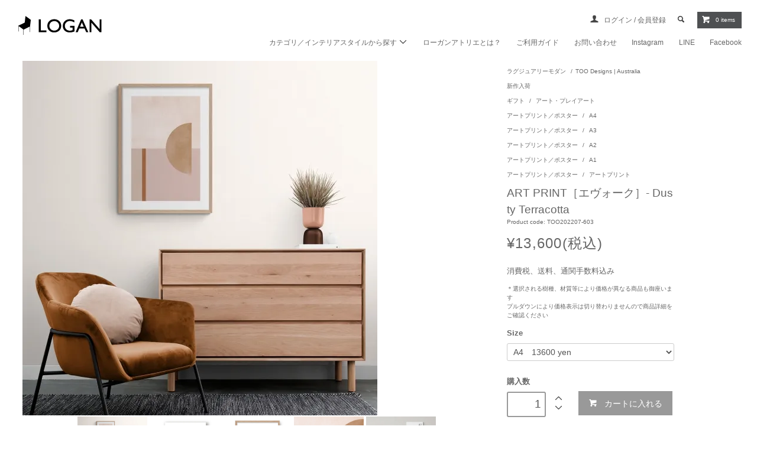

--- FILE ---
content_type: text/html; charset=EUC-JP
request_url: https://www.logan-atelier.shop/?pid=170271560
body_size: 13566
content:
<!DOCTYPE html PUBLIC "-//W3C//DTD XHTML 1.0 Transitional//EN" "http://www.w3.org/TR/xhtml1/DTD/xhtml1-transitional.dtd">
<html xmlns:og="http://ogp.me/ns#" xmlns:fb="http://www.facebook.com/2008/fbml" xmlns:mixi="http://mixi-platform.com/ns#" xmlns="http://www.w3.org/1999/xhtml" xml:lang="ja" lang="ja" dir="ltr">
<head>
<meta http-equiv="content-type" content="text/html; charset=euc-jp" />
<meta http-equiv="X-UA-Compatible" content="IE=edge,chrome=1" />
<title>TOO DESIGN | アートプリント［エヴォーク］- Dusty Terracotta - ローガンアトリエ</title>
<meta name="Keywords" content="ART PRINT［エヴォーク］- Dusty Terracotta,ローガン,アトリエ,家具,インテリア,ミニマル,ミニマリスト,価値,個性,輸入家具,おしゃれ,無垢材,ロングライフ,こだわり,ナチュラル,世界,輸入雑貨,インテリア雑貨,通販," />
<meta name="Description" content="温かみのあるテラコッタ色の色合いの質感のある幾何学的形状で、ミニマルな家を引き立てます。オーダーメイドならではの豊富なコレクションであなたの探している１点がきっと見つかります。  こちらのアートプリントは以下のサイズでご用意しております。 すべて一般的な標準サイズのフレームにフィットします。" />
<meta name="Author" content="" />
<meta name="Copyright" content="GMOペパボ" />
<meta http-equiv="content-style-type" content="text/css" />
<meta http-equiv="content-script-type" content="text/javascript" />
<link rel="stylesheet" href="https://www.logan-atelier.shop/css/framework/colormekit.css" type="text/css" />
<link rel="stylesheet" href="https://www.logan-atelier.shop/css/framework/colormekit-responsive.css" type="text/css" />
<link rel="stylesheet" href="https://img07.shop-pro.jp/PA01435/673/css/8/index.css?cmsp_timestamp=20251113100122" type="text/css" />
<link rel="stylesheet" href="https://img07.shop-pro.jp/PA01435/673/css/8/product.css?cmsp_timestamp=20251113100122" type="text/css" />

<link rel="alternate" type="application/rss+xml" title="rss" href="https://www.logan-atelier.shop/?mode=rss" />
<link rel="shortcut icon" href="https://img07.shop-pro.jp/PA01435/673/favicon.ico?cmsp_timestamp=20240124221425" />
<script type="text/javascript" src="//ajax.googleapis.com/ajax/libs/jquery/1.11.0/jquery.min.js" ></script>
<meta property="og:title" content="TOO DESIGN | アートプリント［エヴォーク］- Dusty Terracotta - ローガンアトリエ" />
<meta property="og:description" content="温かみのあるテラコッタ色の色合いの質感のある幾何学的形状で、ミニマルな家を引き立てます。オーダーメイドならではの豊富なコレクションであなたの探している１点がきっと見つかります。  こちらのアートプリントは以下のサイズでご用意しております。 すべて一般的な標準サイズのフレームにフィットします。" />
<meta property="og:url" content="https://www.logan-atelier.shop?pid=170271560" />
<meta property="og:site_name" content="おしゃれな輸入雑貨・海外雑貨・インテリア雑貨の通販 ｜ローガンアトリエ【公式】" />
<meta property="og:image" content="https://img07.shop-pro.jp/PA01435/673/product/170271560.jpg?cmsp_timestamp=20230508194403"/>
<meta property="og:type" content="product" />
<meta property="product:price:amount" content="13600" />
<meta property="product:price:currency" content="JPY" />
<meta property="product:product_link" content="https://www.logan-atelier.shop?pid=170271560" />
<meta name="google-site-verification" content="uS9USAtdP3prnmjmTQzpybi3PGGcPFNmQsIgnJjEb-0" />

<meta name="facebook-domain-verification" content="onbz7fhwn1y5n1yuj19ctxw5yex77s" />

<!-- AdSIST Tool --><!-- Facebook Pixel Code -->
<script nonce="mwQRAvct">
!function(f,b,e,v,n,t,s){if(f.fbq)return;n=f.fbq=function(){n.callMethod?
n.callMethod.apply(n,arguments):n.queue.push(arguments)};if(!f._fbq)f._fbq=n;
n.push=n;n.loaded=!0;n.version='2.0';n.queue=[];t=b.createElement(e);t.async=!0;
t.src=v;s=b.getElementsByTagName(e)[0];s.parentNode.insertBefore(t,s)}(window,
document,'script','https://connect.facebook.net/en_US/fbevents.js');

fbq('init', '483538863048804');
fbq('track', "PageView");</script>
<noscript><img height="1" width="1" style="display:none"
src="https://www.facebook.com/tr?id=483538863048804&ev=PageView&noscript=1"
/></noscript>
<!-- End Facebook Pixel Code --><!-- Start Facebook Pixel EventCode AdSIST DYNAMIC --><script type="text/javascript">
  var productID = getParam('pid')
  function getParam(name, url) {
    if (!url) url = window.location.href;
    name = name.replace(/[\[\]]/g, "\$&");
    var regex = new RegExp("[?&]" + name + "(=([^&#]*)|&|#|$)"),
        results = regex.exec(url);
    if (!results) return null;
    if (!results[2]) return '';
    return decodeURIComponent(results[2].replace(/\+/g, " "));
  }
  fbq('track', 'ViewContent', {
    content_ids: productID,
    content_type: 'product',
  });
</script>
<!-- End Facebook Pixel EventCode AdSIST DYNAMIC -->

<!-- AdSIST Tool -->
<!-- Global site tag (gtag.js) - Google Ads: 392156013 -->
<script async src="https://www.googletagmanager.com/gtag/js?id=AW-392156013"></script>
<script>
  window.dataLayer = window.dataLayer || [];
  function gtag(){dataLayer.push(arguments);}
  gtag('js', new Date());

  gtag('config', 'AW-392156013');
</script>
<script>
    window.addEventListener('load', function() {
        const colorme = Colorme;
        switch (colorme.page) {
            case 'product':
                gtag('event', 'page_view', {
                    'send_to': 'AW-392156013',
                    'value': colorme.product.sales_price,
                    'items': [{
                        'id': colorme.product.id.toString(),
                        'google_business_vertical': 'retail'
                    }],
                    'ecomm_pagetype': 'product',
                    'ecomm_prodid': colorme.product.id,
                });
                break;
            default:
                break;
        }
     }, false);
</script>
<meta name="google-site-verification" content="2vKfe3lqVT0QzG5yc8nlY6nkh5-tdLTY7ZD-lrr48v4" />
<!-- AdSIST Tool End -->

<meta name="facebook-domain-verification" content="4cr4tk7yfiwlsvakuv6qriz4ahx7xz" />
<script type="application/ld+json">
{
"@context":"https:\/\/schema.org",
"@type":"WebPage",
"name":"輸入雑貨・インテリア雑貨｜ローガンアトリエ　通販【公式】",
"description":"あなたと世界中のデザイナーを繋ぐ新しい形のセレクトショップ「ローガンアトリエ」の通販サイトです。他にはないお洒落な輸入雑貨や個性的ながら、どんな空間にもなじむインテリア雑貨を豊富に取り扱っております。"
}
</script>

<script type="application/ld+json">
  {
  "@context" : "http://schema.org",
  "@type" : "WebSite",
  "name" : "LOGAN atelier（ローガンアトリエ）",
  "url" : "https://www.logan-atelier.shop/"
  }
  </script>

  <script type="application/ld+json">
    {
    "@type": "SiteNavigationElement",
    "hasPart": [
    {"@type": "WebPage","name": "新作入荷",
    "url": "https://www.logan-atelier.shop/?mode=grp&gid=2778895"},
    {"@type": "WebPage","name": "ベストセラー",
    "url": "https://www.logan-atelier.shop/?mode=grp&gid=2778889"},
    {"@type": "WebPage","name": "時計",
    "url": "https://www.logan-atelier.shop/?mode=grp&gid=2081851"},
    {"@type": "WebPage","name": "プランター／鉢カバー",
    "url": "https://www.logan-atelier.shop/?mode=grp&gid=2454464"},
    {"@type": "WebPage","name": "ガラス花器",
    "url": "https://www.logan-atelier.shop/?mode=grp&gid=2620131"},
    {"@type": "WebPage","name": "マイカップ／ボトル",
    "url": "https://www.logan-atelier.shop/?mode=grp&gid=2730030"},
    {"@type": "WebPage","name": "照明",
    "url": "https://www.logan-atelier.shop/?mode=grp&gid=2081844"},
    {"@type": "WebPage","name": "インテリア雑貨",
    "url": "https://www.logan-atelier.shop/?mode=grp&gid=2081862"},
    {"@type": "WebPage","name": "ギフト",
    "url": "https://www.logan-atelier.shop/?mode=grp&gid=2448725"},
    {"@type": "WebPage","name": "アートプリント／ポスター / A3",
    "url": "https://www.logan-atelier.shop/?mode=grp&gid=2429729"},
    {"@type": "WebPage","name": "壁付けシェルフ",
    "url": "https://www.logan-atelier.shop/?mode=grp&gid=2542656"},
    {"@type": "WebPage","name": "ウイスキーストーン",
    "url": "https://www.logan-atelier.shop/?mode=grp&gid=2542653"},
    {"@type": "WebPage","name": "テーブルウェア",
    "url": "https://www.logan-atelier.shop/?mode=grp&gid=2081854"},
    {"@type": "WebPage","name": "ミラー／コートスタンド／傘立て",
    "url": "https://www.logan-atelier.shop/?mode=grp&gid=2498159"},
    {"@type": "WebPage","name": "スツール",
    "url": "https://www.logan-atelier.shop/?mode=grp&gid=2081823"},
    {"@type": "WebPage","name": "ロッキングチェア",
    "url": "https://www.logan-atelier.shop/?mode=grp&gid=2542652"},
    {"@type": "WebPage","name": "時計 / 壁掛け",
    "url": "https://www.logan-atelier.shop/?mode=grp&gid=2081852"},
    {"@type": "WebPage","name": "オットマン／ソファ",
    "url": "https://www.logan-atelier.shop/?mode=grp&gid=2454457"},
    {"@type": "WebPage","name": "アートフォトグラフィ",
    "url": "https://www.logan-atelier.shop/?mode=grp&gid=2542713"},
    {"@type": "WebPage","name": "テーブル / 伸長式",
    "url": "https://www.logan-atelier.shop/?mode=grp&gid=2542179"},
    {"@type": "WebPage","name": "キッズ家具",
    "url": "https://www.logan-atelier.shop/?mode=grp&gid=2081859"},
    {"@type": "WebPage","name": "テーブル",
    "url": "https://www.logan-atelier.shop/?mode=grp&gid=2081830"},
    {"@type": "WebPage","name": "サイドテーブル",
    "url": "https://www.logan-atelier.shop/?mode=grp&gid=2081834"},
    {"@type": "WebPage","name": "アウトレット",
    "url": "https://www.logan-atelier.shop/?mode=grp&gid=2568022"}
    ]}</script>
<script>
  var Colorme = {"page":"product","shop":{"account_id":"PA01435673","title":"\u304a\u3057\u3083\u308c\u306a\u8f38\u5165\u96d1\u8ca8\u30fb\u6d77\u5916\u96d1\u8ca8\u30fb\u30a4\u30f3\u30c6\u30ea\u30a2\u96d1\u8ca8\u306e\u901a\u8ca9 \uff5c\u30ed\u30fc\u30ac\u30f3\u30a2\u30c8\u30ea\u30a8\u3010\u516c\u5f0f\u3011"},"basket":{"total_price":0,"items":[]},"customer":{"id":null},"inventory_control":"none","product":{"shop_uid":"PA01435673","id":170271560,"name":"ART PRINT\uff3b\u30a8\u30f4\u30a9\u30fc\u30af\uff3d- Dusty Terracotta","model_number":"Product code: TOO202207-603","stock_num":null,"sales_price":13600,"sales_price_including_tax":13600,"variants":[{"id":1,"option1_value":"A4\u300013600 yen","option2_value":"","title":"A4\u300013600 yen","model_number":"","stock_num":null,"option_price":13600,"option_price_including_tax":13600,"option_members_price":13600,"option_members_price_including_tax":13600},{"id":2,"option1_value":"A3\u300013600 yen","option2_value":"","title":"A3\u300013600 yen","model_number":"","stock_num":null,"option_price":13600,"option_price_including_tax":13600,"option_members_price":13600,"option_members_price_including_tax":13600},{"id":3,"option1_value":"A2\u300018600 yen","option2_value":"","title":"A2\u300018600 yen","model_number":"","stock_num":null,"option_price":18600,"option_price_including_tax":18600,"option_members_price":18600,"option_members_price_including_tax":18600}],"category":{"id_big":2857479,"id_small":2},"groups":[{"id":2710511},{"id":2778895},{"id":2454468},{"id":2429728},{"id":2429729},{"id":2600187},{"id":2600188},{"id":2542712}],"members_price":13600,"members_price_including_tax":13600}};

  (function() {
    function insertScriptTags() {
      var scriptTagDetails = [{"src":"https:\/\/colorme-cdn.cart-rcv.jp\/PA01435673\/all-9009d1f3e2fdedff091eaa1afc08481d-744.js","integrity":null},{"src":"https:\/\/d.rcmd.jp\/logan-atelier.shop\/item\/recommend.js","integrity":null},{"src":"https:\/\/back-in-stock-assets.colorme.app\/widget.js","integrity":null},{"src":"https:\/\/d.rcmd.jp\/logan-atelier.shop\/item\/colorme.js","integrity":null},{"src":"https:\/\/welcome-coupon.colorme.app\/js\/coupon.js?account_id=PA01435673","integrity":null}];
      var entry = document.getElementsByTagName('script')[0];

      scriptTagDetails.forEach(function(tagDetail) {
        var script = document.createElement('script');

        script.type = 'text/javascript';
        script.src = tagDetail.src;
        script.async = true;

        if( tagDetail.integrity ) {
          script.integrity = tagDetail.integrity;
          script.setAttribute('crossorigin', 'anonymous');
        }

        entry.parentNode.insertBefore(script, entry);
      })
    }

    window.addEventListener('load', insertScriptTags, false);
  })();
</script>
<script async src="https://zen.one/analytics.js"></script>
</head>
<body>
<meta name="colorme-acc-payload" content="?st=1&pt=10029&ut=170271560&at=PA01435673&v=20260201120401&re=&cn=2967b6b52690ab5a6dea04d7296453da" width="1" height="1" alt="" /><script>!function(){"use strict";Array.prototype.slice.call(document.getElementsByTagName("script")).filter((function(t){return t.src&&t.src.match(new RegExp("dist/acc-track.js$"))})).forEach((function(t){return document.body.removeChild(t)})),function t(c){var r=arguments.length>1&&void 0!==arguments[1]?arguments[1]:0;if(!(r>=c.length)){var e=document.createElement("script");e.onerror=function(){return t(c,r+1)},e.src="https://"+c[r]+"/dist/acc-track.js?rev=3",document.body.appendChild(e)}}(["acclog001.shop-pro.jp","acclog002.shop-pro.jp"])}();</script><meta name="thumbnail" content="https://img07.shop-pro.jp/PA01435/673/product/161911298_o5.jpg">
<link href="https://fonts.googleapis.com/css?family=Roboto+Slab:400,700" rel="stylesheet" type="text/css">
  <link href="https://img.shop-pro.jp/tmpl_js/78/bxslider/jquery.bxslider.css" rel="stylesheet" type="text/css">
  <script src="https://img.shop-pro.jp/tmpl_js/78/bxslider/jquery.bxslider.min.js"></script>
<script src="https://img.shop-pro.jp/tmpl_js/78/jquery.tile.js"></script>
<script src="https://img.shop-pro.jp/tmpl_js/78/masonry.pkgd.min.js"></script>
<script src="https://img.shop-pro.jp/tmpl_js/78/smoothscroll.js"></script>
<script src="https://img.shop-pro.jp/tmpl_js/78/jquery.ah-placeholder.js"></script>
<script src="https://img.shop-pro.jp/tmpl_js/78/utility_index.js"></script>

<div class="cart_in_modal__bg show_while_cart_in_connecting spinner" style="display: none;"></div>
<!--[if lte IE 8]>
<div id="wrapper" class="ie8 page--product">
<![endif]-->

<div id="wrapper" class="page--product">

	


  <div id="header" class="header__section container">
    <div class="clearfix">
      <div class="header__logo header__logo-img" style="margin: 25px auto;">
        <a href="./"><img src="https://img07.shop-pro.jp/PA01435/673/PA01435673.png?cmsp_timestamp=20240124221425" alt="おしゃれな輸入雑貨・海外雑貨・インテリア雑貨の通販 ｜ローガンアトリエ【公式】" /></a>
      </div>
      
      <ul class="header-nav hidden-phone" style="margin-top: 20px!important;">
        			
				
									
				
				<li class="header-nav__unit">
          <i class="icon-b icon-user"></i>
          <a href="https://www.logan-atelier.shop/?mode=myaccount" class="header-nav__txt">ログイン / 会員登録</a>
        </li>
				
	
				
                
        
        <li class="header-nav__unit">
          <i class="icon-b icon-search header__search-switch" data-visible-switch="search-form"></i>
          <form action="https://www.logan-atelier.shop/" method="GET" class="header__search-form" data-visible-target="search-form">
            <input type="hidden" name="mode" value="srh" />
            <input type="text" name="keyword" placeholder="検索" class="header__search-form__input" data-search-input="search-form__input" />
          </form>
        </li>
        
        
        <li class="header-nav__unit">
                    <form name="cart_view_with_async" method="POST" action="https://www.logan-atelier.shop/cart/proxy/basket?shop_id=PA01435673&shop_domain=logan-atelier.shop">
            <input type="hidden" name="reference_token" value="4fba12cf3d654fa8b982cdf75e33b23d"><input type="hidden" name="shop_id" value="PA01435673"><input type="hidden" name="shop_domain" value="logan-atelier.shop">
          </form>
          <a href="javascript:void(0)" class="btn txt--sm2 header-nav__btn btn-secondary cart_view_with_async">
            <i class="icon-w icon-cart"></i><span class="cart_count">0</span> items
          </a>
                  </li>
        
      </ul>
      

    </div>
    
    <ul class="global-nav-phone visible-phone">
      <li>
        <a href="javascript:TabBlockToggle('global-nav');">
          <i class="icon-lg-b icon-list"></i>
        </a>
      </li>
      <li>
        <a href="javascript:TabBlockToggle('global-nav__search-form');">
          <i class="icon-lg-b icon-search"></i>
        </a>
      </li>
      <li>
        <a href="javascript:TabBlockToggle('global-nav__user-nav');">
          <i class="icon-lg-b icon-user"></i>
        </a>
      </li>
      <li>
                <form name="cart_view_with_async" method="POST" action="https://www.logan-atelier.shop/cart/proxy/basket?shop_id=PA01435673&shop_domain=logan-atelier.shop">
        <input type="hidden" name="reference_token" value="4fba12cf3d654fa8b982cdf75e33b23d"><input type="hidden" name="shop_id" value="PA01435673"><input type="hidden" name="shop_domain" value="logan-atelier.shop">
        </form>
        <a href="javascript:void(0)" class="cart_view_with_async">
          <i class="icon-lg-b icon-cart"></i>
        </a>
              </li>
    </ul>
    
 <div>
	 
      <ul class="global-nav clearfix global-nav__pulldown-nav" data-visible-target="global-nav" data-block="tab-content" >
        
								<li class="global-nav__unit global-nav__pulldown">
          <a href="javascript:PulldownToggle('global-nav__product-nav');" class="global-nav__unit__txt">
            カテゴリ／インテリアスタイルから探す <i class="icon-b icon-chevron_thin_down hidden-phone"></i>
          </a>
          
          <div class="visible-phone">
			
            <ul class="header__pulldown-nav__list">
                              <li>
                  <a href="https://www.logan-atelier.shop/?mode=grp&gid=2778895">
                    新作入荷
                  </a>
                </li>
                              <li>
                  <a href="https://www.logan-atelier.shop/?mode=grp&gid=2778889">
                    ベストセラー
                  </a>
                </li>
                              <li>
                  <a href="https://www.logan-atelier.shop/?mode=grp&gid=2448725">
                    ギフト
                  </a>
                </li>
                              <li>
                  <a href="https://www.logan-atelier.shop/?mode=grp&gid=2081851">
                    時計
                  </a>
                </li>
                              <li>
                  <a href="https://www.logan-atelier.shop/?mode=grp&gid=2081862">
                    インテリア雑貨
                  </a>
                </li>
                              <li>
                  <a href="https://www.logan-atelier.shop/?mode=grp&gid=2081844">
                    照明
                  </a>
                </li>
                              <li>
                  <a href="https://www.logan-atelier.shop/?mode=grp&gid=2801431">
                    ペット用品
                  </a>
                </li>
                              <li>
                  <a href="https://www.logan-atelier.shop/?mode=grp&gid=2081830">
                    テーブル
                  </a>
                </li>
                              <li>
                  <a href="https://www.logan-atelier.shop/?mode=grp&gid=2080199">
                    チェア／ソファ
                  </a>
                </li>
                              <li>
                  <a href="https://www.logan-atelier.shop/?mode=grp&gid=2081836">
                    収納家具
                  </a>
                </li>
                              <li>
                  <a href="https://www.logan-atelier.shop/?mode=grp&gid=2081859">
                    キッズ家具
                  </a>
                </li>
                              <li>
                  <a href="https://www.logan-atelier.shop/?mode=grp&gid=2081854">
                    キッチン雑貨
                  </a>
                </li>
                              <li>
                  <a href="https://www.logan-atelier.shop/?mode=grp&gid=2145948">
                    アートプリント／ポスター
                  </a>
                </li>
                              <li>
                  <a href="https://www.logan-atelier.shop/?mode=grp&gid=2846598">
                    エシカル／サステナブル
                  </a>
                </li>
                              <li>
                  <a href="https://www.logan-atelier.shop/?mode=grp&gid=2568022">
                    アウトレット
                  </a>
                </li>
                          </ul>
          </div>
								
									 <div class="visible-phone">
										 
										 									<a href="javascript:PulldownToggle('global-nav__product-nav');" class="global-nav__unit__txt">
            インテリアスタイル 
																				</a>	
										 
            <ul class="header__pulldown-nav__list">
              
                              <li>
                  <a href="https://www.logan-atelier.shop/?mode=cate&cbid=2857004&csid=0">
                    ナチュラルモダン
                  </a>
                </li>
                              <li>
                  <a href="https://www.logan-atelier.shop/?mode=cate&cbid=2857472&csid=0">
                    シンプルモダン
                  </a>
                </li>
                              <li>
                  <a href="https://www.logan-atelier.shop/?mode=cate&cbid=2857477&csid=0">
                    北欧
                  </a>
                </li>
                              <li>
                  <a href="https://www.logan-atelier.shop/?mode=cate&cbid=2857480&csid=0">
                    ジャパンディ
                  </a>
                </li>
                              <li>
                  <a href="https://www.logan-atelier.shop/?mode=cate&cbid=2857055&csid=0">
                    エグゼクティブモダン
                  </a>
                </li>
                              <li>
                  <a href="https://www.logan-atelier.shop/?mode=cate&cbid=2857479&csid=0">
                    ラグジュアリーモダン
                  </a>
                </li>
                              <li>
                  <a href="https://www.logan-atelier.shop/?mode=cate&cbid=2857478&csid=0">
                    オーセンティック
                  </a>
                </li>
                              <li>
                  <a href="https://www.logan-atelier.shop/?mode=cate&cbid=2857476&csid=0">
                    インダストリアル
                  </a>
                </li>
                              <li>
                  <a href="https://www.logan-atelier.shop/?mode=cate&cbid=2857475&csid=0">
                    バイオフィリック
                  </a>
                </li>
                              <li>
                  <a href="https://www.logan-atelier.shop/?mode=cate&cbid=2858319&csid=0">
                    エシカル・サステナブル
                  </a>
                </li>
                            
            </ul>
          </div>

          
        </li>
				
				
        <li class="global-nav__unit">
          <a href="https://www.logan-atelier.shop/?tid=8&mode=f5" class="global-nav__unit__txt">ローガンアトリエとは？</a>
        </li>
        <li class="global-nav__unit">
          <a href="https://www.logan-atelier.shop/?mode=sk#delivery#info" class="global-nav__unit__txt">ご利用ガイド</a>
        </li>
                <li class="global-nav__unit">
          <a href="https://logan-atelier.shop-pro.jp/customer/inquiries/new" class="global-nav__unit__txt">お問い合わせ</a>
        </li>
				
				<li class="global-nav__unit">
          <a href="https://www.instagram.com/logan_atelier.jp/" target="_blank" class="global-nav__unit__txt" rel="nofollow">Instagram</a>
        </li>
				
							<li class="global-nav__unit">
          <a href="https://lin.ee/f8MgeTn" target="_blank" class="global-nav__unit__txt" rel="nofollow">LINE</a>
        </li>
	
				
				<li class="global-nav__unit2">
				<a href="https://www.facebook.com/loganatelier.jp/"  target="_blank"  class="global-nav__unit__txt" rel="nofollow">Facebook</a>
        </li>
				
      </ul>
      <div class="global-nav__pulldown-nav" data-visible-target="global-nav__search-form" data-block="tab-content">
        <form action="https://www.logan-atelier.shop/" method="GET" class="header__search-form--phone">
          <input type="hidden" name="mode" value="srh" />
          <input type="text" name="keyword" placeholder="商品を検索" />
          <button class="btn">検索</button>
        </form>
      </div>
      <div class="global-nav__pulldown-nav" data-visible-target="global-nav__user-nav" data-block="tab-content">
        <ul class="header__pulldown-nav__list">
          <li><a href="https://www.logan-atelier.shop/?mode=myaccount">マイアカウント</a></li>
                                                    <li><a href="https://www.logan-atelier.shop/customer/signup/new">会員登録</a></li>
                            <li><a href="https://www.logan-atelier.shop/?mode=login&shop_back_url=https%3A%2F%2Fwww.logan-atelier.shop%2F">ログイン</a></li>
                              </ul>
      </div>
    </div>
    <div class="global-nav__pulldown-nav row hidden-phone" data-visible-target="global-nav__product-nav" data-block="tab-content">
      
                                    
                    <ul class="row header__pulldown-nav__list col col-sm-12">
                    <li>
              <a href="https://www.logan-atelier.shop/?mode=cate&cbid=2857004&csid=0">
                ナチュラルモダン
              </a>
            </li>
                                          <li>
              <a href="https://www.logan-atelier.shop/?mode=cate&cbid=2857472&csid=0">
                シンプルモダン
              </a>
            </li>
                                          <li>
              <a href="https://www.logan-atelier.shop/?mode=cate&cbid=2857477&csid=0">
                北欧
              </a>
            </li>
                                          <li>
              <a href="https://www.logan-atelier.shop/?mode=cate&cbid=2857480&csid=0">
                ジャパンディ
              </a>
            </li>
                                          <li>
              <a href="https://www.logan-atelier.shop/?mode=cate&cbid=2857055&csid=0">
                エグゼクティブモダン
              </a>
            </li>
                  </ul>
          <ul class="row header__pulldown-nav__list col col-sm-12">
                                          <li>
              <a href="https://www.logan-atelier.shop/?mode=cate&cbid=2857479&csid=0">
                ラグジュアリーモダン
              </a>
            </li>
                                          <li>
              <a href="https://www.logan-atelier.shop/?mode=cate&cbid=2857478&csid=0">
                オーセンティック
              </a>
            </li>
                                          <li>
              <a href="https://www.logan-atelier.shop/?mode=cate&cbid=2857476&csid=0">
                インダストリアル
              </a>
            </li>
                                          <li>
              <a href="https://www.logan-atelier.shop/?mode=cate&cbid=2857475&csid=0">
                バイオフィリック
              </a>
            </li>
                                          <li>
              <a href="https://www.logan-atelier.shop/?mode=cate&cbid=2858319&csid=0">
                エシカル・サステナブル
              </a>
            </li>
                          </ul>
                    
      
                                    
                    <ul class="row header__pulldown-nav__list col col-sm-12">
                    <li>
              <a href="https://www.logan-atelier.shop/?mode=grp&gid=2778895">
                新作入荷
              </a>
            </li>
                                          <li>
              <a href="https://www.logan-atelier.shop/?mode=grp&gid=2778889">
                ベストセラー
              </a>
            </li>
                                          <li>
              <a href="https://www.logan-atelier.shop/?mode=grp&gid=2448725">
                ギフト
              </a>
            </li>
                                          <li>
              <a href="https://www.logan-atelier.shop/?mode=grp&gid=2081851">
                時計
              </a>
            </li>
                                          <li>
              <a href="https://www.logan-atelier.shop/?mode=grp&gid=2081862">
                インテリア雑貨
              </a>
            </li>
                                          <li>
              <a href="https://www.logan-atelier.shop/?mode=grp&gid=2081844">
                照明
              </a>
            </li>
                                          <li>
              <a href="https://www.logan-atelier.shop/?mode=grp&gid=2801431">
                ペット用品
              </a>
            </li>
                                          <li>
              <a href="https://www.logan-atelier.shop/?mode=grp&gid=2081830">
                テーブル
              </a>
            </li>
                  </ul>
          <ul class="row header__pulldown-nav__list col col-sm-12">
                                          <li>
              <a href="https://www.logan-atelier.shop/?mode=grp&gid=2080199">
                チェア／ソファ
              </a>
            </li>
                                          <li>
              <a href="https://www.logan-atelier.shop/?mode=grp&gid=2081836">
                収納家具
              </a>
            </li>
                                          <li>
              <a href="https://www.logan-atelier.shop/?mode=grp&gid=2081859">
                キッズ家具
              </a>
            </li>
                                          <li>
              <a href="https://www.logan-atelier.shop/?mode=grp&gid=2081854">
                キッチン雑貨
              </a>
            </li>
                                          <li>
              <a href="https://www.logan-atelier.shop/?mode=grp&gid=2145948">
                アートプリント／ポスター
              </a>
            </li>
                                          <li>
              <a href="https://www.logan-atelier.shop/?mode=grp&gid=2846598">
                エシカル／サステナブル
              </a>
            </li>
                                          <li>
              <a href="https://www.logan-atelier.shop/?mode=grp&gid=2568022">
                アウトレット
              </a>
            </li>
                          </ul>
                    
    </div>
  </div>


	
	
	
	
        <form name="product_form" method="post" action="https://www.logan-atelier.shop/cart/proxy/basket/items/add">
    <div class="container">
      <div class="row">
        
        <div class="product__images col col-lg-8 col-sm-12 section__block">
          <div class="product__main-image">
                          <img src="https://img07.shop-pro.jp/PA01435/673/product/170271560.jpg?cmsp_timestamp=20230508194403" data-product-image="main" />
                      </div>
                      <div class="carousel-slide">
              <ul class="product__thumbs row" data-carousel="product-image">
                                  <li class="product__thumb__unit col col-lg-2">
                    <img src="https://img07.shop-pro.jp/PA01435/673/product/170271560.jpg?cmsp_timestamp=20230508194403" data-product-image="thumb" />
                  </li>
                                                                      <li class="product__thumb__unit col col-lg-2">
                      <img src="https://img07.shop-pro.jp/PA01435/673/product/170271560_o1.jpg?cmsp_timestamp=20220907182118" data-product-image="thumb" />
                    </li>
                                                                        <li class="product__thumb__unit col col-lg-2">
                      <img src="https://img07.shop-pro.jp/PA01435/673/product/170271560_o2.jpg?cmsp_timestamp=20220907182118" data-product-image="thumb" />
                    </li>
                                                                        <li class="product__thumb__unit col col-lg-2">
                      <img src="https://img07.shop-pro.jp/PA01435/673/product/170271560_o3.jpg?cmsp_timestamp=20230508194403" data-product-image="thumb" />
                    </li>
                                                                        <li class="product__thumb__unit col col-lg-2">
                      <img src="https://img07.shop-pro.jp/PA01435/673/product/170271560_o4.jpg?cmsp_timestamp=20230508194403" data-product-image="thumb" />
                    </li>
                                                                                                                                                                                                                                                                                                                                                                                                                                                                                                                                                                                                                                                                                                                                                                                                                                                                                                                                                                                                                                                                                                                                                                                                                                                                                                                                                                                                                                                                                                                                                                                                                                          </ul>
            </div>
                  </div>
        
        <div class="col col-lg-4 col-sm-12 section__block">
          
          <div class="topicpath-nav">
            <ul>
                              <li><a href="?mode=cate&cbid=2857479&csid=0">ラグジュアリーモダン</a></li>
                                            <li>/<a href="?mode=cate&cbid=2857479&csid=2">TOO Designs | Australia</a></li>
                          </ul>
                          <ul>
                                  <li>
                                        <a href="https://www.logan-atelier.shop/?mode=grp&gid=2778895">
                      新作入荷
                    </a>
                  </li>
                              </ul>
                          <ul>
                                  <li>
                                        <a href="https://www.logan-atelier.shop/?mode=grp&gid=2448725">
                      ギフト
                    </a>
                  </li>
                                  <li>
                    /                    <a href="https://www.logan-atelier.shop/?mode=grp&gid=2454468">
                      アート・プレイアート
                    </a>
                  </li>
                              </ul>
                          <ul>
                                  <li>
                                        <a href="https://www.logan-atelier.shop/?mode=grp&gid=2145948">
                      アートプリント／ポスター
                    </a>
                  </li>
                                  <li>
                    /                    <a href="https://www.logan-atelier.shop/?mode=grp&gid=2429728">
                      A4
                    </a>
                  </li>
                              </ul>
                          <ul>
                                  <li>
                                        <a href="https://www.logan-atelier.shop/?mode=grp&gid=2145948">
                      アートプリント／ポスター
                    </a>
                  </li>
                                  <li>
                    /                    <a href="https://www.logan-atelier.shop/?mode=grp&gid=2429729">
                      A3
                    </a>
                  </li>
                              </ul>
                          <ul>
                                  <li>
                                        <a href="https://www.logan-atelier.shop/?mode=grp&gid=2145948">
                      アートプリント／ポスター
                    </a>
                  </li>
                                  <li>
                    /                    <a href="https://www.logan-atelier.shop/?mode=grp&gid=2600187">
                      A2
                    </a>
                  </li>
                              </ul>
                          <ul>
                                  <li>
                                        <a href="https://www.logan-atelier.shop/?mode=grp&gid=2145948">
                      アートプリント／ポスター
                    </a>
                  </li>
                                  <li>
                    /                    <a href="https://www.logan-atelier.shop/?mode=grp&gid=2600188">
                      A1
                    </a>
                  </li>
                              </ul>
                          <ul>
                                  <li>
                                        <a href="https://www.logan-atelier.shop/?mode=grp&gid=2145948">
                      アートプリント／ポスター
                    </a>
                  </li>
                                  <li>
                    /                    <a href="https://www.logan-atelier.shop/?mode=grp&gid=2542712">
                      アートプリント
                    </a>
                  </li>
                              </ul>
                      </div>
          
          <h2 class="product__name section__title-h2">
            ART PRINT［エヴォーク］- Dusty Terracotta
                          <div class="txt--sm">
                Product code: TOO202207-603
              </div>
                      </h2>
          <p class="product__price">
                        						&yen;13,600(税込)
	
							<p class="info_text">	<span style="color:#666666">
								消費税、送料、通関手数料込み
		</span>	</p>
				<font size="1pt">
                ＊選択される樹種、材質等により価格が異なる商品も御座います<br>
					      プルダウンにより価格表示は切り替わりませんので商品詳細をご確認ください
              </font>
					
          </p>
                                                        <div class="product__option__block section__block">
                                  <dl class="dl-vertical-list">
                                          <dt class="dl-vertical-list__title">Size</dt>
                      <dd class="dl-vertical-list__content">
                        <select name="option1">
                          <option label="A4　13600 yen" value="80706649,0">A4　13600 yen</option>
<option label="A3　13600 yen" value="80706649,1">A3　13600 yen</option>
<option label="A2　18600 yen" value="80706649,2">A2　18600 yen</option>

                        </select>
                      </dd>
                                      </dl>
                              </div>
                                    <div class="product__order row">
              <dl class="product__init dl-vertical-list col col-lg-5 col-md-12">
                <dt class="dl-vertical-list__title">購入数</dt>
                <dd class="dl-vertical-list__content">
                                      <input type="text" name="product_num" value="1" class="product__init-num" />
                    <div class="product__init-updw">
                      <a href="javascript:f_change_num2(document.product_form.product_num,'1',1,null);"><i class="icon-b icon-chevron_thin_up"></i></a><br />
                      <a href="javascript:f_change_num2(document.product_form.product_num,'0',1,null);"><i class="icon-b icon-chevron_thin_down"></i></a>
                    </div>
                    <span class="product__unit"></span>
                                  </dd>
              </dl>
              <ul class="product__order__btns col col-lg-7 col-md-12">
                                                      <li class="product__order__btn">
                      <button type="submit" class="btn--addcart btn btn-primary btn-block cart_in_async">
                        <i class="icon-w icon-cart"></i>カートに入れる
                      </button>
                    </li>
                                                      <li class="product__order__btn stock_error"></li>
                                							</ul>
							
							
             
							
            </div>
                    
        </div>
      </div>
    </div>
        <div class="cart_in_modal cart_modal__close" style="display: none;">
      <div class="cart_in_modal__outline not_bubbling">
        <label class="cart_modal__close cart_in_modal__close-icon">
        </label>
        <p class="cart_in_modal__heading">
          こちらの商品が<br class="sp-br">カートに入りました
        </p>
        <div class="cart_in_modal__detail">
                    <div class="cart_in_modal__image-wrap">
            <img src="https://img07.shop-pro.jp/PA01435/673/product/170271560.jpg?cmsp_timestamp=20230508194403" alt="" class="cart_in_modal__image" />
          </div>
                    <p class="cart_in_modal__name">
            ART PRINT［エヴォーク］- Dusty Terracotta
          </p>
        </div>
        <div class="cart_in_modal__button-wrap">
          <button class="cart_view_with_async cart_in_modal__button cart_in_modal__button--solid">かごの中身を見る</button>
          <p class="cart_modal__close cart_in_modal__text-link">ショッピングを続ける</p>
        </div>
      </div>
    </div>
    <div class="cart_in_error_modal cart_in_error__close" style="display: none;">
      <div class="cart_in_modal__outline not_bubbling">
        <label class="cart_in_error__close cart_in_modal__close-icon">
        </label>
        <p class="cart_in_error_message cart_in_error_modal__heading"></p>
        <div class="cart_in_modal__button-wrap">
          <button class="cart_in_error__close cart_in_modal__button cart_in_modal__button--solid">ショッピングを続ける</button>
        </div>
      </div>
    </div>
    


    <div class="product__info section__block">
      <div class="container row">
        <div class="col col-lg-8 col-sm-12">
          
          <div class="row">
            <strong><span style="color:#000000">温かみのあるテラコッタ色の色合いの質感のある幾何学的形状で、ミニマルな家を引き立てます。オーダーメイドならではの豊富なコレクションであなたの探している１点がきっと見つかります。</span></strong><br />
<br />
アートプリントは以下のサイズでご用意しております。<br />
すべて一般的な標準サイズのフレームにフィットします。<br />
※こちらの商品にフレームは付属しておりません<br />
※A4サイズとA3サイズは同価格でのご提供となります<br />
<br />
□ A4 サイズ (21cm x 29.7cm)　<br />
□ A3 サイズ (29.7cm x 42cm)　<br />
□ A2 サイズ (42cm x 59.4cm)　<br />
□ A1 サイズ (59.4cm x 84.1cm)<br />
<br />
アートプリントはオーストラリアのメルボルンにある、アート印刷専門の工房で１枚１枚丁寧に印刷。<br />
すべてのプリントはオーストラリアが誇るクラフトマンシップにより支えられています。<br />
<br />
<br />
［ペーパープリント］<br />
作品の微妙な色合いや細かなニュアンスなどを再現できる、専用の高級用紙とインクを使用したジクレー印刷を採用。<br />
<br />
紙はプレミアムマット 写真用紙 230gsm。長期保存に適した耐久性の高い材質です。<br />
またインクは耐光性・耐水性が強く、抗酸化性(酸化しにくい)。美しく豊かで鮮やかな色を生成するアーカイバルインクを使用しています。<br />
<br />
これらの商品はオーダーメイド品です。ご注文から発送まで３～７日ほど、そこから海外輸送でのお届けとなります。<br />
<br />
<table><tr><th>サイズ(mm)</th><td>上記参照</td></tr><tr><th>用紙／キャンバス</th><td>上記参照</td></tr><tr><th>納期</th><td>通常　約21~25日　＊別途費用がかかりますがお急ぎの際にはご相談ください</td></tr><tr><th>原産国</th><td>オーストラリア</td></tr></table><br />
<br />
備考<br />
■納品日に関しましてはご注文後に改めてご連絡いたします。<br />
■フレームなしのペーパープリントは円筒に丸く収められた状態でのお届けとなります。A4サイズを１枚御注文の際にはフラットな状態でお届けします。<br />
■一旦、国内へ取り寄せの上でLOGAN atelierより国内便でお届け致します。<br />
※状況に応じてオーストラリアのデザイナーよりお客様のお手元へと直送させていただく場合も御座います。その際にはご注文確認時にお伝えさせていただきます。<br />
■画面に表示されております色は、ご利用の環境により実際の色と多少異なる場合が御座います。<br />
■屋内でのご使用に適しています。直射日光や雨により損傷・劣化の恐れがあります。
          </div>
          
        </div>
        <div class="col col-lg-4 col-sm-12">
                      
            <ul class="product__info__list">
              <li class="product__info__list__unit">
                <a href="https://www.logan-atelier.shop/customer/products/170271560/reviews">レビューを見る(0件)</a>
              </li>
              <li class="product__info__list__unit">
                <a href="https://www.logan-atelier.shop/customer/products/170271560/reviews/new">レビューを投稿</a>
              </li>
            </ul>
					
										
            
                    <ul class="product__info__list">
                          <li class="product__info__list__unit">
                <a href="javascript:gf_OpenNewWindow('?mode=opt&pid=170271560','option','width=600:height=500');">オプションの値段詳細</a>
              </li>
                        <li class="product__info__list__unit">
              <a href="https://www.logan-atelier.shop/?mode=sk#order_cancel">特定商取引法に基づく表記（返品等）</a>
            </li>
            <li class="product__info__list__unit">
              <a href="mailto:?subject=%E3%80%90%E3%81%8A%E3%81%97%E3%82%83%E3%82%8C%E3%81%AA%E8%BC%B8%E5%85%A5%E9%9B%91%E8%B2%A8%E3%83%BB%E6%B5%B7%E5%A4%96%E9%9B%91%E8%B2%A8%E3%83%BB%E3%82%A4%E3%83%B3%E3%83%86%E3%83%AA%E3%82%A2%E9%9B%91%E8%B2%A8%E3%81%AE%E9%80%9A%E8%B2%A9%20%EF%BD%9C%E3%83%AD%E3%83%BC%E3%82%AC%E3%83%B3%E3%82%A2%E3%83%88%E3%83%AA%E3%82%A8%E3%80%90%E5%85%AC%E5%BC%8F%E3%80%91%E3%80%91%E3%81%AE%E3%80%8CART%20PRINT%EF%BC%BB%E3%82%A8%E3%83%B4%E3%82%A9%E3%83%BC%E3%82%AF%EF%BC%BD-%20Dusty%20Terracotta%E3%80%8D%E3%81%8C%E3%81%8A%E3%81%99%E3%81%99%E3%82%81%E3%81%A7%E3%81%99%EF%BC%81&body=%0D%0A%0D%0A%E2%96%A0%E5%95%86%E5%93%81%E3%80%8CART%20PRINT%EF%BC%BB%E3%82%A8%E3%83%B4%E3%82%A9%E3%83%BC%E3%82%AF%EF%BC%BD-%20Dusty%20Terracotta%E3%80%8D%E3%81%AEURL%0D%0Ahttps%3A%2F%2Fwww.logan-atelier.shop%2F%3Fpid%3D170271560%0D%0A%0D%0A%E2%96%A0%E3%82%B7%E3%83%A7%E3%83%83%E3%83%97%E3%81%AEURL%0Ahttps%3A%2F%2Fwww.logan-atelier.shop%2F">この商品を友達に教える</a>
            </li>
            <li class="product__info__list__unit">
              <a href="https://logan-atelier.shop-pro.jp/customer/products/170271560/inquiries/new">この商品について問い合わせる</a>
            </li>
            <li class="product__info__list__unit">
              <a href="https://www.logan-atelier.shop/?mode=cate&cbid=2857479&csid=2">買い物を続ける</a>
            </li>
          </ul>
          <ul class="product__info__list">
            
            <li class="product__info__list__unit">
              
            </li>
            <li class="product__info__list__unit">
              <a href="https://twitter.com/share" class="twitter-share-button" data-url="https://www.logan-atelier.shop/?pid=170271560" data-text="" data-lang="ja" >ツイート</a>
<script charset="utf-8">!function(d,s,id){var js,fjs=d.getElementsByTagName(s)[0],p=/^http:/.test(d.location)?'http':'https';if(!d.getElementById(id)){js=d.createElement(s);js.id=id;js.src=p+'://platform.twitter.com/widgets.js';fjs.parentNode.insertBefore(js,fjs);}}(document, 'script', 'twitter-wjs');</script>
            </li>
            <li class="product__info__list__unit visible-phone">
              <div class="line-it-button" data-lang="ja" data-type="share-a" data-ver="3"
                         data-color="default" data-size="small" data-count="false" style="display: none;"></div>
                       <script src="https://www.line-website.com/social-plugins/js/thirdparty/loader.min.js" async="async" defer="defer"></script>
            </li>
          </ul>
          
        </div>
      </div>
    </div>
    <div class="carousel-slide container section__block">
			<div class="wrapper_section">
              
        <h2 class="section__title-h2-2">RECOMMENDED</h2>
			<p><font size="2">関連商品のご紹介</font>
</p>
			</div>
        <ul class="together-list row product-list product-list--slide" data-carousel="together">
                      <li class="product-list__unit">
              <div class="product-list__unit__inner">
                <a href="?pid=170281082">
                                      <img src="https://img07.shop-pro.jp/PA01435/673/product/170281082_th.jpg?cmsp_timestamp=20230508195017" alt="ART PRINT［モザイク］- Olive Green" class="list__photo"/>
                                  </a>
                <a href="?pid=170281082" class="product-list__name product-list__text">
                  ART PRINT［モザイク］- Olive Green
                </a>
              </div>
            </li>
                      <li class="product-list__unit">
              <div class="product-list__unit__inner">
                <a href="?pid=170272085">
                                      <img src="https://img07.shop-pro.jp/PA01435/673/product/170272085_th.jpg?cmsp_timestamp=20230508194953" alt="ART PRINT［ビビッド］- Teal Grey" class="list__photo"/>
                                  </a>
                <a href="?pid=170272085" class="product-list__name product-list__text">
                  ART PRINT［ビビッド］- Teal Grey
                </a>
              </div>
            </li>
                      <li class="product-list__unit">
              <div class="product-list__unit__inner">
                <a href="?pid=170271941">
                                      <img src="https://img07.shop-pro.jp/PA01435/673/product/170271941_th.jpg?cmsp_timestamp=20230508194945" alt="ART PRINT［モーション］- Cinnamon" class="list__photo"/>
                                  </a>
                <a href="?pid=170271941" class="product-list__name product-list__text">
                  ART PRINT［モーション］- Cinnamon
                </a>
              </div>
            </li>
                  </ul>
        
          </div>
    <input type="hidden" name="user_hash" value="446b21774c08560b0102a9cfef1f147d"><input type="hidden" name="members_hash" value="446b21774c08560b0102a9cfef1f147d"><input type="hidden" name="shop_id" value="PA01435673"><input type="hidden" name="product_id" value="170271560"><input type="hidden" name="members_id" value=""><input type="hidden" name="back_url" value="https://www.logan-atelier.shop/?pid=170271560"><input type="hidden" name="is_async_cart_in" value="1"><input type="hidden" name="reference_token" value="4fba12cf3d654fa8b982cdf75e33b23d"><input type="hidden" name="shop_domain" value="logan-atelier.shop">
  </form>

  <script src="https://img.shop-pro.jp/tmpl_js/78/utility_product.js"></script>

          
    <div class="carousel-slide container section__block">
			<div class="wrapper_section">
			<h2 class="section__title-h2-2">VIEW HISTORY</h2>
											<p><font size="2">あなたがチェックした家具や雑貨</font>
							</p>
			</div>
              <p class="txt--not-applicable">最近チェックした家具や雑貨はまだありません。</p>
          </div>
    
    <div id="footer" class="footer__section">
                                            		
		        <div class="container clearfix">
          <a href="#wrapper" class="btn btn-pagetop btn-block">
            <i class="icon-lg-w icon-chevron_thin_up"></i>
          </a>
        </div>
		

        <div class="footer__nav">
      <div class="row container">
                        <div class="row col col-lg-12 col-md-12">
          <h3 class="footer-nav__title">MORE INFO</h3>
          <ul class="footer-nav__col col col-lg-2b col-sm-12">
            <li><a href="./">ホーム</a></li>
						
            
                                          <li><a href="https://www.logan-atelier.shop/?mode=f5">ローガンアトリエとは？</a></li>
                              <li><a href="https://www.logan-atelier.shop/?mode=f9">今月の注目ブランド/作品</a></li>
                                      
					
          </ul>
          <ul class="footer-nav__col col col-lg-2b col-sm-12">
                    
                                        
                <li><a href="https://www.logan-atelier.shop/?mode=login&shop_back_url=https%3A%2F%2Fwww.logan-atelier.shop%2F">ログイン / 会員登録</a></li>
                                                    <li><a href="https://logan-atelier.shop-pro.jp/customer/newsletter/subscriptions/new">メルマガ登録・解除</a></li>
                        <li class="hidden-phone"><a href="https://www.logan-atelier.shop/?mode=rss">RSS</a>&nbsp;/&nbsp;<a href="https://www.logan-atelier.shop/?mode=atom">ATOM</a></li>
                      </ul>
					
          <ul class="footer-nav__col col col-lg-2b col-sm-12">
          	
            <li><a href="https://www.logan-atelier.shop/?mode=sk">ご利用ガイド</a></li>
            <li><a href="https://www.logan-atelier.shop/?mode=sk#info">特定商取引法に基づく表記</a></li>
            <li><a href="https://www.logan-atelier.shop/?mode=privacy">プライバシーポリシー</a></li>
            <li><a href="https://logan-atelier.shop-pro.jp/customer/inquiries/new">お問い合わせ</a></li>
						<li><a href="https://www.logan-atelier.shop/?mode=f11">よくあるご質問</a></li>
         </ul>
				 <ul class="footer-nav__col col col-lg-2b col-sm-12"> 	
            <li>配送・送料、支払い方法について<br />≪当店は配送料込みの商品価格表示です≫<br />主に国内配送は日本郵便、海外配送は国際郵便もしくはDHLでのお届けとなります。<a href="https://www.logan-atelier.shop/?mode=sk#delivery#info">詳しくはこちら</a></li>
            <li>お支払い方法について<br />クレジットカード決済、Amazon Pay、PayPay、コンビニ決済、PayPal、銀行振込からお選びいただけます。<a href="https://www.logan-atelier.shop/?mode=sk#delivery#info">詳しくはこちら</a></li>	
        </ul>
				<ul class="footer-nav__col col col-lg-2b col-sm-12"> 	
            <li>LOGAN atelier（ローガンアトリエ）</li>
            <li>〒108-0071<br>東京都港区白金台3丁目<br>TEL.050-3503-2902</li>
          </ul>
          <script type="application/ld+json">
            {
              "@context": "http://schema.org",
              "@type": "Corporation",
              "name": "LOGAN atelier",
              "image": "https://img07.shop-pro.jp/PA01435/673/PA01435673.png",
              "address": {
                "@type": "PostalAddress",
                "postalCode": "108-0071",
                "addressRegion": "東京都",
                "addressLocality": "港区",
                "streetAddress": "白金台3-3-7 2F"
                },
              "telephone": "+8150-3503-2902",
              "URL": "https://www.logan-atelier.shop/"
            }
          </script>	
        </div>
      </div>
			
			
      <div class="footer__copyright container row">
        <address class="copyright__powered-by col col-sm-12">&copy; <a href="./">おしゃれな輸入雑貨・海外雑貨・インテリア雑貨の通販 LOGAN atelier.</a>ALL RIGHTS RESERVED.</address>
     
				
      </div>
    </div>
  </div>
</div><script type="text/javascript" src="https://www.logan-atelier.shop/js/cart.js" ></script>
<script type="text/javascript" src="https://www.logan-atelier.shop/js/async_cart_in.js" ></script>
<script type="text/javascript" src="https://www.logan-atelier.shop/js/product_stock.js" ></script>
<script type="text/javascript" src="https://www.logan-atelier.shop/js/js.cookie.js" ></script>
<script type="text/javascript" src="https://www.logan-atelier.shop/js/favorite_button.js" ></script>
</body></html>

--- FILE ---
content_type: text/css
request_url: https://img07.shop-pro.jp/PA01435/673/css/8/index.css?cmsp_timestamp=20251113100122
body_size: 22762
content:
@charset "euc-jp";

body {
  background: #fff url(https://img.shop-pro.jp/tmpl_img/78/body_bg.gif);
  color: #666666;
font-size: 0.8em;
  font-family:Avenir Next, sans-serif;
}

a {
  color: #666>;
}

a:hover {
  color: #ccc;
  -ms-filter: "alpha(opacity=80)";
  filter: progid:DXImageTransform.Microsoft.Alpha(opacity=80);
}

form {
  margin: 0;
  display: inline;
}

.col-lg-12 {
  padding: 0;
}

.btn {
  border-radius: 0;
}

/*
 * Layout
 */
.container {
  max-width: 1300px;
  margin: 0 auto;
}
.ie8 .container {
  width: 1300px;
}

.header__section {
  margin-bottom: 0.5em;
}

.header__logo {
  margin: 10px 0 10px;
  float: left;
}

.header__logo-img {
  margin-top: 30px 0 0;
}

.header-nav {
  float: right;
  list-style-type: none;
  text-align: right;
  margin: 9px 0 0;
}

.header-nav__unit {
  display: inline;
  white-space: nowrap;
  margin-left: 1em;
  font-weight: 400;
}
.header-nav__unit i {
  margin-right: 4px;
}

.header-nav__txt {
  color: #666;
  font-size: 12px;
  text-decoration: none;
}
.header-nav__txt:hover {
  color: #ccc;
  text-decoration: none
}

.header-nav__btn {
  padding: 5px 10px;
}
.header-nav__btn i {
  left: -4px;
}

.header__postage {
  float: right;
  clear: right;
  color: #e66a6a;
  margin: 2em 0 1em;
}

.header__postage__list {
  list-style-type: none;
  margin: 0;
}

.header__search-switch {
  cursor: pointer;
}

.header__search-form__input {
  border: 1px solid #ccc;
}

.global-nav__pulldown-nav {
  display: none;
}

.global-nav {
  display: block;
  list-style-type: none;
  margin: 0;
  float:right;
  margin-top: -25px;
}

.global-nav__unit {
  float: left;
  margin-right: 2em;
  letter-spacing: 0;
}
.global-nav__unit2 {
  float: left;
  margin-right: 0;
  letter-spacing: 0;
}

.global-nav__unit a {
  display: block;
  padding: .3em 0;
  color: #666;
  font-size: 12px
}

.global-nav__unit2 a {
  display: block;
  padding: .3em 0;
  color: #666;
  font-size: 12px
}

.global-nav__unit a:hover, .global-nav__unit a:focus {
  text-decoration: none;
    color: #ccc;
}

.global-nav__unit2 a:hover, .global-nav__unit2 a:focus {
  text-decoration: none;
    color: #ccc;
}

.global-nav__unit__txt {
  font-family: Avenir Next, sans-serif;
  font-weight: 400;
}

.header__pulldown-nav__list {
  list-style-type: none;
  margin: 0 0 1em 10%;
  padding: 0;
  font-weight: 400;
}
.header__pulldown-nav__list li {
  margin: 0 0 10px;
  padding: 0 40px 0 0;
  white-space: nowrap;
}
.header__pulldown-nav__list a {
  color: #666;
}
.header__pulldown-nav__list a:hover {
  text-decoration: none;
  color: #ccc;
}

.list-brand {
    clear: both;
    float: right;
    width: 300px;
    margin-right: 353px;
    margin-top: -20px;
    padding-top: 20px;
}

.list-brand2 {
    clear: both;
    float: right;
    width: 200px;
    margin-right: 357px;
    margin-top: -20px;
    padding-top: 20px;
}

.global-nav-phone {
  text-align: center;
  margin: 0;
}
.global-nav-phone li {
  display: inline-block;
  margin: 0 .2em;
}
.global-nav-phone a {
  padding: .5em;
}

/* pagetop */
.btn-pagetop {
  padding: .9em 0;
  max-width: 50px;
  float: right;
  background: #ddd;
  border: none;
}
.btn-pagetop i {
  position: static;
}

/* guide */
.footer__guide {
  background: #f5f5f5;
  padding: 1em 0;
}

.guide__col {
  padding: 0 30px;
}

.guide__unit {
  padding: 10px 30px 0 0;
  margin-bottom: 30px;
  font-size: 0.8em;
  line-height: 1.8;
  color: #808080;
}

.guide__h3, .guide__h2 {
  color: #555;
  font-weight: normal;
}

.guide__h2 {
  font-size: 1em;
  padding-bottom: .5em;
  border-bottom: 1px solid #d3d3d3;
}

/* calender */
.cal__table table {
  max-width: 280px;
  margin: 2em auto;
  font-size: .9em;
}
.cal__table table th, .cal__table table td {
  text-align: center;
}

.cal__memo {
  text-align: center;
  font-size: .9em;
}

/* footer nav */
.footer__nav {
  padding: 40px 0 20px;
   background: #999999;
  color: white;
  font-size: 0.8em;
  letter-spacing: .1em;
}
.footer__nav a {
  color: white;
}

.footer-nav__title {
  margin-top: 0;
  color: #fff;
  font-size: 1.5em;
  font-family: "Noto Sans JP", "ヒラギノ角ゴ Pro W3", "Hiragino Kaku Gothic Pro", "游ゴシック体", "Yu Gothic", "YuGothic", "Meiryo", "メイリオ", "ＭＳ Ｐゴシック", "MS PGothic", Verdana, Roboto, "Droid Sans", sans-serif;
  font-weight: normal;
}

.footer-nav__col {
  margin: 0;
  list-style-type: none;
  line-height: 1.5;
}
.footer-nav__col li {
  margin: 1em 0;
}

/* shop owner */
.shop-owner {
  padding: 0;
  border-right: 1px solid #1a8dbe;
}

.shop-owner__photo {
  float: left;
  max-width: 50%;
}

.shop-owner__info {
  padding: 0 30px;
  overflow: hidden;
}

.shop-owner__name {
  margin: 0 0 1em;
  font-size: 1.6em;
  font-weight: normal;
}

.shop-owner__txt {
  line-height: 2;
}

/* copyright */
.footer__copyright {
  border-top: 1px solid #ffffff;
  margin-top: 30px;
  padding-top: 20px;
  font-size: .9em;
}
.footer__copyright p, .footer__copyright address {
  color: #ffffff;
  margin: 0;
}
.footer__copyright p a, .footer__copyright address a {
  color: #ffffff;
}
.footer__copyright .copyright__powered-by {
  float: right;
  color: #ffffff;
}
.footer__copyright .copyright__powered-by img {
  max-width: 200px;
  vertical-align: middle;
}

/* topicpath */
.topicpath-nav {
  font-size: .8em;
  color: #666;
  margin-bottom: 1em;
}
.topicpath-nav a {
  text-decoration: none;
  color: #666;
  margin-left: .5em;
}
.topicpath-nav ul {
  list-style-type: none;
  margin: 10px 0;
}
.topicpath-nav li {
  display: inline;
  padding: 0 .5em 0 0;
}
.topicpath-nav li:first-child a {
  margin-left: 0;
}

/* product list */
.select--sub-layer {
  max-width: 500px;
  display: block;
  margin: 2em auto;
}

.product-list__unit {
  padding: 0;
}
.product-list__unit a:hover {
  text-decoration: none;
}

.product-list__unit__inner {
  padding: 0 20px;
}

.product-list__unit__inner2 {
  padding: 20px 20px 0;
}

.product-list__unit__inner3 {
  padding: 5px 1px 0;
}

.product-list__unit__inner4 {
  padding: 0 10px;
}

.product-list__unit__inner p {
  margin: 0;
}

.product-list__photo {
  display: block;
  margin: 0 auto;
}

.product-list__text {
  display: block;
  margin: .6em 0;
  line-height: 1.5;
  text-align: center;
}

.product-list__name {
  font-weight: normal;
  color: #222222;
}

.product-list__expl {
  font-size: .8em;
}

.product-list__price,
.option__price {
  color: #aaa;
}

.product-list__regular-price,
.option__regular-price {
  color: #aaa;
  text-decoration: line-through;
}

.product-list__soldout,
.option__stock {
  color: #e66a6a;
}

.product-list__sort {
  text-align: right;
  margin: 2em 0;
}

.product-list__freespace {
  margin: 3em 0;
}

.pagenation {
  margin: 1em 0 3em;
  text-align: center;
}

.pagenation__list {
  margin: 0 0 1em;
}

.pagenation__unit {
  display: inline-block;
  line-height: 1;
  margin: 0 .3em 2em;
}
.pagenation__unit a {
  padding: .6em .9em;
  color: #fff;
  background: #999999;
  border-radius: 3px;
}
.pagenation__unit a:hover {
  text-decoration: none;
}
.pagenation__unit span {
  color: #aaa;
}

.pagenation__info {
  font-size: 1.4em;
}

/* shop keeper */
.page--shopkeeper .section__block, .page--privacy .section__block {
  max-width: 1000px;
}

/* privacy policy */
/*
 * Module
 */
.section__block {
  margin: 1em auto 1em auto;
}

.section__block2 {
  margin: 4em auto 0 auto;
}

.section__block3 {
  margin: 1em auto 3em auto;
}

.section__block4 {
  margin: 0 auto 0 auto;
}

.section__block p {
  line-height: 2;
}

.section__block p2 {
  line-height: unset;
}

.section__title-h1 {
  text-align: center;
  font-size: 2em;
  font-weight: bold;
  padding-top: 40px
}

.section__title-h1-2 {
  text-align: center;
  font-size: 2em;
  font-weight: bold;
  padding-top: 2px
}

.section__title-h1-3 {
  text-align: center;
  font-size: 1.5em;
  font-weight: normal;
  padding-top: 40px
}

.section__title-h2 {
  text-align: center;
  font-size: 1.5em;
  font-weight: normal;
  margin: 0!important;
}

.section__title-h2-2 {
 font-size: 1.0em;
  padding-bottom: 5px;
    letter-spacing: .2em;
    border-bottom: 0;
    margin: 10px 0 5px;
    background: transparent url(https://file002.shop-pro.jp/PA01383/744/images/common/subtitle1_line.png) 50% bottom no-repeat;
  font-weight: normal;
}

.section__title-h2-2.main_head {
  background: initial;
}

.section__title-h2-2.main_head.category_head {
  text-align: right;
}

.section__title-h2-3 {
 font-size: 0.9em;
  padding-bottom: 0;
    border-bottom: 0;
    margin: 30px 0 0;
  font-weight: normal;
}

.section__title-h3 {
  text-align: center;
  font-size: 1.2em;
  font-weight: normal;
  margin: 2em 0;
}

.section__title-h3-2 {
  text-align: center;
  font-weight: bold;
  margin: 0 0 2em;
}

.section__subtitle-h3 {
  text-align: center;
  font-size: 0.8em;
  font-weight: normal;
  margin: 0 0 2em 0;
}
.btn-primary {
  background: #999999;
  border: 1px solid #999999;
  color: #fff;
}
.btn-primary:hover {
  background: #999999;
  color: #fff;
  opacity: 0.8;
  -ms-filter: "alpha(opacity=80)";
  filter: progid:DXImageTransform.Microsoft.Alpha(opacity=80);
}

.btn-secondary {
  background: #4e5052;
  border: 1px solid #4e5052;
  color: #fff;
}
.btn-secondary:hover {
  background: #4e5052;
  color: #fff;
  opacity: 0.8;
  -ms-filter: "alpha(opacity=80)";
  filter: progid:DXImageTransform.Microsoft.Alpha(opacity=80);
}

.txt--sm {
  font-size: .5em;
  margin-bottom: 5px;
}

.txt--sm2 {
  font-size: .8em;
}

.txt--c {
  text-align: center;
}

.txt--not-applicable {
  font-size: 1.5em;
  margin: 3em 0 4em;
  text-align: center;
  color: #999;
}

.dl-vertical-list {
  margin: 0;
  padding: 0;
}

.dl-vertical-list__title {
  font-weight: bold;
  margin: 0 0 .5em;
}

.dl-vertical-list__content {
  margin: 0 0 2em;
  line-height: 1.8;
}

.pulldown-nav {
  display: none;
}

#wrapper .bx-wrapper .bx-viewport {
  border: none!important;
  box-shadow: none!important;
  left: 0;
  background: transparent;
}
#wrapper .bx-wrapper .bx-viewport .bx-caption {
  background: rgba(255, 255, 255, 0.6);
  padding: .6em .8em;
}
#wrapper .bx-wrapper .bx-viewport .bx-caption span {
  font-size: 1em;
  font-weight: bold;
  color: #333;
}
#wrapper .bx-wrapper .bx-controls .bx-controls-direction a {
  width: 50px;
  height: 50px;
  margin-top: -25px;
  border: 2px solid #fff;
  background-color: #fff;
  background-image: url(https://img.shop-pro.jp/tmpl_img/78/carousel_ctrl.png);
}
#wrapper .bx-wrapper .bx-controls .bx-controls-direction .bx-prev {
  left: 0;
  border-left: none;
  background-position: bottom left;
}
#wrapper .bx-wrapper .bx-controls .bx-controls-direction .bx-next {
  right: 0;
  border-right: none;
  background-position: bottom right;
}
#wrapper .bx-wrapper .bx-controls .bx-pager {
  padding-top: 0;
  padding-bottom: 10px;
  bottom: 0;
}
#wrapper .bx-wrapper .bx-controls .bx-pager .bx-pager-link {
  width: 16px;
  height: 16px;
  border-radius: 8px;
  background: #f5f5f5;
}
#wrapper .bx-wrapper .bx-controls .bx-pager .bx-pager-link.active {
  background: #999999;
}

.carousel-slide .product-list {
  margin: 0;
}
.carousel-slide .product-list__unit__inner {
  padding-bottom: 0;
}

@media (max-width: 980px) {
  /* ~980px */
  .col-md-12 {
    padding: 0;
  }

  #base_gmoWrapp,
  #gmo_CMSPbar {
    overflow: hidden;
    min-width: 100% !important;
    width: 100% !important;
  }

  .footer__guide {
    margin: 0;
  }

  .guide__col {
    padding: 0;
  }

  .shop-owner {
    border-right: none;
    margin-bottom: 30px;
  }

  .product-list {
    margin: 0 -15px;
  }
  
  
  
  .product-list__category {
    margin: 20px 0 20px 0;
}
  
   .product-list__category2 {
    margin: 0;
} 
  

  .product-list__unit {
    padding: 0;
  }

  .page--privacy .section__block {
    width: 100%;
  }
  
  #news-list .news-text p.news-date {
    width: auto;
}
  
#news-list .news-text p {
    width: 84%;
    padding: 0 0 0 5%;
}
  
  .col-lg-3-1 {
width: 20%;
}
  
  
}
@media (max-width: 768px) {
  /* ~768px */
  .col-sm-12 {
    padding: 0;
  }

  .header__logo {
    float: none;
    text-align: center;
  }
  .header__logo img {
    max-width: 80%;
    display: block;
    margin: 0 auto 20px;
  }

  .header__postage {
    float: none;
  }

  .global-nav {
    display: none;
    margin-top: 1em;
    float: none;
  }
  .global-nav a {
    padding: .5em;
  }

  .global-nav__unit {
    float: none;
    margin-right: 0;
    text-align: center;
  }
  
  .global-nav__unit2 {
    float: none;
    margin-right: 0;
    text-align: center;
}

  .global-nav__unit__txt {
    font-size: 1.2em;
  }

  .global-nav__pulldown-nav {
    padding: 2em 0 0;
    border-bottom: 2px solid #ccc;
  }

  .header__pulldown-nav__list {
    text-align: left;
    font-weight: normal;
  }
  .header__pulldown-nav__list li {
    padding-right: 0;
    margin: 0;
    overflow: auto;
    white-space: normal;
  }
  .header__pulldown-nav__list a {
    display: block;
    padding: .7em;
  }
  .header__pulldown-nav__list a:before {
    content: '- ';
  }

  .header__search-form--phone input, .header__search-form--phone button {
    display: block;
    height: 2.8em;
    margin-bottom: 1em;
    width: 100%;
    border: 2px solid #ccc;
    -webkit-box-sizing: border-box;
    -moz-box-sizing: border-box;
    box-sizing: border-box;
  }
  .header__search-form--phone button {
    border-color: #999999;
    background: #999999;
    color: #fff;
  }
  .header__search-form--phone button:hover {
    background: #999999;
    color: #fff;
  }

  .footer-nav__title {
    text-align: center;
  }

  .footer-nav__col {
    text-align: center;
  }
  .footer-nav__col li {
    margin: 0;
  }
  .footer-nav__col a {
    display: block;
    padding: 0.8em;
  }

  .guide__unit {
    padding-right: 0;
  }

  .section__title-h2-2.main_head.category_head {
    text-align: center;
  }
 
  .product-list__sort {
    text-align: center;
  }
  
#news-list .news-text p.news-date {
    padding: 0 3% 0 0;
}

#news-list .news-text p {
    padding: 0 0 0 3%;
}
  
  .col-sm-4-1{
width: 25%;
}
  
}
@media (max-width: 480px) {
  /* ~480px */
  .col-xs-12 {
    padding: 0;
  }

  .shop-owner__photo {
    text-align: center;
    float: none;
    max-width: 100%;
  }

  .shop-owner__info {
    padding: 0;
    overflow: auto;
  }

  .shop-owner__name {
    text-align: center;
  }

  .shop-owner__name,
  .shop-owner__txt {
    margin-top: 2em;
  }

  .btn-pagetop {
    max-width: 100%;
    float: none;
    margin-top: 2em;
  }

  #wrapper .carousel-slide .bx-wrapper .bx-controls .bx-controls-direction a {
    width: 25px;
    height: 25px;
    margin-top: -12.5px;
    background-size: 50px;
    border: 1px solid #fff;
  }
  #wrapper .carousel-slide .bx-wrapper .bx-controls .bx-controls-direction .bx-prev {
    border-left: none;
  }
  #wrapper .carousel-slide .bx-wrapper .bx-controls .bx-controls-direction .bx-next {
    border-right: none;
  }
  
  .col-xs-12-1{
  width: 25%;
}  
  
  
}
/*
 * State
 */
.header__search-form {
  display: none;
}

.header__search-form--visible {
  display: inline;
}

.global-nav-phone--current a {
  background: #f1f1f1;
}

.is_tablet_lt .tab-block--visible {
  display: block;
}
.is_tablet_lt .tab-block--hidden {
  display: none;
}

/*
 * icons
 */
/* 24px black */
.icon-b, .icon-w {
  width: 16px;
  height: 16px;
  display: inline-block;
  *display: inline;
  *zoom: 1;
  vertical-align: middle;
  position: relative;
  top: -0.15em;
}
.icon-user.icon-b, .icon-user.icon-w {
  background-position: -208px 0px;
}
.icon-cart.icon-b, .icon-cart.icon-w {
  background-position: -176px -64px;
}
.icon-search.icon-b, .icon-search.icon-w {
  background-position: -208px -16px;
}
.icon-chevron_thin_right.icon-b, .icon-chevron_thin_right.icon-w {
  background-position: -144px -144px;
}
.icon-chevron_thin_down.icon-b, .icon-chevron_thin_down.icon-w {
  background-position: -112px -144px;
}
.icon-chevron_thin_up.icon-b, .icon-chevron_thin_up.icon-w {
  background-position: -128px -144px;
}
.icon-list.icon-b, .icon-list.icon-w {
  background-position: -192px -96px;
}
.icon-play.icon-b, .icon-play.icon-w {
  background-position: -160px -112px;
}

.icon-lg-b, .icon-lg-w {
  width: 24px;
  height: 24px;
  display: inline-block;
  *display: inline;
  *zoom: 1;
  vertical-align: middle;
  position: relative;
  top: -0.15em;
}
.icon-user.icon-lg-b, .icon-user.icon-lg-w {
  background-position: -312px 0px;
}
.icon-cart.icon-lg-b, .icon-cart.icon-lg-w {
  background-position: -264px -96px;
}
.icon-search.icon-lg-b, .icon-search.icon-lg-w {
  background-position: -312px -24px;
}
.icon-chevron_thin_right.icon-lg-b, .icon-chevron_thin_right.icon-lg-w {
  background-position: -216px -216px;
}
.icon-chevron_thin_down.icon-lg-b, .icon-chevron_thin_down.icon-lg-w {
  background-position: -168px -216px;
}
.icon-chevron_thin_up.icon-lg-b, .icon-chevron_thin_up.icon-lg-w {
  background-position: -192px -216px;
}
.icon-list.icon-lg-b, .icon-list.icon-lg-w {
  background-position: -288px -144px;
}
.icon-play.icon-lg-b, .icon-play.icon-lg-w {
  background-position: -240px -168px;
}

.icon-b {
  background-image: url(https://img.shop-pro.jp/tmpl_img/78/icon16_b.png);
}

.icon-w {
  background-image: url(https://img.shop-pro.jp/tmpl_img/78/icon16_w.png);
}

.icon-lg-b {
  background-image: url(https://img.shop-pro.jp/tmpl_img/78/icon24_b.png);
}

.icon-lg-w {
  background-image: url(https://img.shop-pro.jp/tmpl_img/78/icon24_w.png);
}

@media only screen and (-webkit-min-device-pixel-ratio: 2), only screen and (min--moz-device-pixel-ratio: 2), only screen and (-o-min-device-pixel-ratio: 2 / 1), only screen and (min-device-pixel-ratio: 2), only screen and (min-resolution: 192dpi), only screen and (min-resolution: 2dppx) {
  .icon-b,
  .icon-w {
    -webkit-background-size: 368px 320px;
    background-size: 368px 320px;
  }

  .icon-lg-b,
  .icon-lg-w {
    -webkit-background-size: 552px 480px;
    background-size: 552px 480px;
  }

  .icon-b {
    background-image: url(https://img.shop-pro.jp/tmpl_img/78/icon16_2x_b.png);
  }

  .icon-w {
    background-image: url(https://img.shop-pro.jp/tmpl_img/78/icon16_2x_w.png);
  }

  .icon-lg-b {
    background-image: url(https://img.shop-pro.jp/tmpl_img/78/icon24_2x_b.png);
  }

  .icon-lg-w {
    background-image: url(https://img.shop-pro.jp/tmpl_img/78/icon24_2x_w.png);
  }
}
@media (max-width: 768px) {
  .icon-b {
    width: 24px;
    height: 24px;
    background-image: url(https://img.shop-pro.jp/tmpl_img/78/icon24_b.png);
  }
  .icon-b.icon-user {
    background-position: -312px 0px;
  }
  .icon-b.icon-cart {
    background-position: -264px -96px;
  }
  .icon-b.icon-search {
    background-position: -312px -24px;
  }
  .icon-b.icon-chevron_thin_right {
    background-position: -216px -216px;
  }
  .icon-b.icon-chevron_thin_down {
    background-position: -168px -216px;
  }
  .icon-b.icon-chevron_thin_up {
    background-position: -192px -216px;
  }
  .icon-b.icon-list {
    background-position: -288px -144px;
  }
  .icon-b.icon-play {
    background-position: -240px -168px;
  }

  .icon-w {
    width: 24px;
    height: 24px;
    background-image: url(https://img.shop-pro.jp/tmpl_img/78/icon24_w.png);
  }
  .icon-w.icon-user {
    background-position: -312px 0px;
  }
  .icon-w.icon-cart {
    background-position: -264px -96px;
  }
  .icon-w.icon-search {
    background-position: -312px -24px;
  }
  .icon-w.icon-chevron_thin_right {
    background-position: -216px -216px;
  }
  .icon-w.icon-chevron_thin_down {
    background-position: -168px -216px;
  }
  .icon-w.icon-chevron_thin_up {
    background-position: -192px -216px;
  }
  .icon-w.icon-list {
    background-position: -288px -144px;
  }
  .icon-w.icon-play {
    background-position: -240px -168px;
  }
  
.icon-b.icon-instagram { background-position: -112px -192px; }
.icon-w.icon-instagram { background-position: -112px -192px; }
.icon-lg-b.icon-instagram { background-position: -168px -288px; }
.icon-lg-w.icon-instagram { background-position: -168px -288px;}
  
  
}
@media only screen and (max-width: 768px) and (-webkit-min-device-pixel-ratio: 2), only screen and (max-width: 768px) and (min--moz-device-pixel-ratio: 2), only screen and (max-width: 768px) and (-o-min-device-pixel-ratio: 2 / 1), only screen and (max-width: 768px) and (min-device-pixel-ratio: 2), only screen and (max-width: 768px) and (min-resolution: 192dpi), only screen and (max-width: 768px) and (min-resolution: 2dppx) {
  .icon-b,
  .icon-w {
    -webkit-background-size: 552px 480px;
    background-size: 552px 480px;
  }

  .icon-b {
    background-image: url(https://img.shop-pro.jp/tmpl_img/78/icon24_2x_b.png);
  }

  .icon-w {
    background-image: url(https://img.shop-pro.jp/tmpl_img/78/icon24_2x_w.png);
  }
}

.info_text_designer {
      display: inline-block;
  max-width: 600px;
    margin: 0 auto;
    text-align: center
}

.category {
  display: inline-block;
}

.wrapper_section {
    max-width: 600px;
    margin: 0 auto 20px auto;
    text-align: center;
}

.wrapper_section2 {
    max-width: 700px;
    margin: 0 auto;
    text-align: center;
}

.wrapper_section3 {
    max-width: 900px;
    margin: 0 auto 40px auto;
    text-align: center;
}


.wrapper_section4 {
    margin: 0 auto 50px auto;
    text-align: center;
}

.wrapper_section5 {
    margin: 0 auto 50px auto;
}

.wrapper_section6 {
    width: 100%;
    margin: 0 auto 20px auto;
    text-align: center;
}

.wrapper_section7 {
    margin: 0 auto 20px auto;
    text-align: center;
  font-size: 0.8em;
}

.wrapper_section8 {
    max-width: 600px;
    margin: 0 auto 30px auto;
    text-align: center;
}

.wrapper_section9 {
    margin: 0 auto 0 auto;
    text-align: center;
  font-size: 0.8em;
}

.info_text2 {
      display: inline-block;
    text-align: left;
  padding-top: 30px;
}

.info_text3 {
      display: inline-block;
    text-align: left;
}

.info_text4 {
      display: inline-block;
    text-align: left;
  padding-top: 0px;
}

.info_text5 {
      display: inline-block;
    text-align: center;
  padding-top: 40px;
}

.info_text6 {
      display: inline-block;
    text-align: center;
  margin: 0 0 5px;
}

.text-align_center {
   text-align: center;
}

.movie-wrap {
     position: relative;
     padding-bottom: 56.25%; /*アスペクト比 16:9の場合の縦幅*/
     height: 0;
     overflow: hidden;
}
 
.movie-wrap iframe {
     position: absolute;
     top: 0;
     left: 0;
     width: 100%;
     height: 100%;
}

/* 16px black */
.icon-b.icon-instagram {
  background-position: -112px -192px;
}

/* 24px black */
.icon-lg-b.icon-instagram {
  background-position: -168px -288px;
}

/* 24px black */
.icon-lg-b.icon-s_facebook {
  background-position: -240px -264px;
}

  .col-lg-3-1 {
width: 20%;
}

.col-lg-4 {
  width: 25%;
}
@media (max-width: 768px){
  .col-sm-12 {
      width: 100%;
  }
}

.col-lg-2b{
    width:20%;
}
@media screen and (max-width: 768px){
    .col-lg-2b{
        width:100%;
    }
}
  

--- FILE ---
content_type: text/javascript; charset=utf-8
request_url: https://d.rcmd.jp/logan-atelier.shop/item/i/default/170271560.js?1769915047968
body_size: 881
content:
_rcmdjp._itemRecommendCallback("170271560","default",[{"category":"","code":"170157450","display_end":"","display_start":"","image":"https://img07.shop-pro.jp/PA01435/673/product/170157450.jpg?cmsp_timestamp=20230508193305","mail_price":"13600","name":"ART PRINT\uff3b\u30a8\u30b3\u30fc\uff3d- Pink Clay","price":"13600","release_date":"","stock":"","url":"https://www.logan-atelier.shop/?pid=170157450"},{"category":"","code":"174591303","display_end":"","display_start":"","image":"https://img07.shop-pro.jp/PA01435/673/product/174591303.jpg?cmsp_timestamp=20230727195031","mail_price":"13600","name":"ART PRINT\uff3bGratitude \u30b0\u30e9\u30c6\u30a3\u30c1\u30e5\u30fc\u30c9\uff3d","price":"13600","release_date":"","stock":"","url":"https://www.logan-atelier.shop/?pid=174591303"},{"category":"","code":"147274292","display_end":"","display_start":"","image":"https://img07.shop-pro.jp/PA01435/673/product/147274292.jpg?cmsp_timestamp=20200408174150","mail_price":"340000","name":"Ottomans \u30aa\u30c3\u30c8\u30de\u30f3","price":"340000","release_date":"","stock":"","url":"https://www.logan-atelier.shop/?pid=147274292"},{"category":"","code":"148930784","display_end":"","display_start":"","image":"https://img07.shop-pro.jp/PA01435/673/product/148930784.jpg?cmsp_timestamp=20210804093847","mail_price":"6600","name":"Deluxe Whiskey Stone Set \u30a6\u30a4\u30b9\u30ad\u30fc\u30b9\u30c8\u30fc\u30f3\u30bb\u30c3\u30c8 - \u89d2\u9583\u7247\u9ebb\u5ca9","price":"6600","release_date":"","stock":"1","url":"https://www.logan-atelier.shop/?pid=148930784"},{"category":"","code":"163448688","display_end":"","display_start":"","image":"https://img07.shop-pro.jp/PA01435/673/product/163448688.jpg?cmsp_timestamp=20210917183907","mail_price":"54600","name":"\u226a\u30bb\u30c3\u30c8\u30671000\u5186\u304a\u5f97\u226b DELTA CLOCK \u30c7\u30eb\u30bf\u30af\u30ed\u30c3\u30af \u30aa\u30fc\u30af & TWIST SHELF \u30c4\u30a4\u30b9\u30c8\u30b7\u30a7\u30eb\u30d5","price":"54600","release_date":"","stock":"2","url":"https://www.logan-atelier.shop/?pid=163448688"},{"category":"","code":"162688697","display_end":"","display_start":"","image":"https://img07.shop-pro.jp/PA01435/673/product/162688697.jpg?cmsp_timestamp=20221017144524","mail_price":"14500","name":"Minimal Clock \u30df\u30cb\u30de\u30eb\u30af\u30ed\u30c3\u30af \u30df\u30e5\u30fc\u30c6\u30c3\u30c9\u30d6\u30e9\u30c3\u30b7\u30e5","price":"14500","release_date":"","stock":"20","url":"https://www.logan-atelier.shop/?pid=162688697"},{"category":"","code":"170693800","display_end":"","display_start":"","image":"https://img07.shop-pro.jp/PA01435/673/product/170693800.jpg?cmsp_timestamp=20250117144223","mail_price":"2580","name":"\u3010\u5728\u5eab\u4e00\u6383 40\uff05OFF\u3011 Classic Mug \u30b0\u30ec\u30a4\u30ba \u30de\u30b0\u30ab\u30c3\u30d7 \u30b0\u30ec\u30a4","price":"2580","release_date":"","stock":"1","url":"https://www.logan-atelier.shop/?pid=170693800"},{"category":"","code":"170271941","display_end":"","display_start":"","image":"https://img07.shop-pro.jp/PA01435/673/product/170271941.jpg?cmsp_timestamp=20230508194945","mail_price":"13600","name":"ART PRINT\uff3b\u30e2\u30fc\u30b7\u30e7\u30f3\uff3d- Cinnamon","price":"13600","release_date":"","stock":"","url":"https://www.logan-atelier.shop/?pid=170271941"},{"category":"","code":"155828592","display_end":"","display_start":"","image":"https://img07.shop-pro.jp/PA01435/673/product/155828592.jpg?cmsp_timestamp=20201127184418","mail_price":"14000","name":"TOO tone Clock \u30c8\u30a5\u30fc\u30c8\u30fc\u30f3\u30af\u30ed\u30c3\u30af - \u30b9\u30ec\u30fc\u30c8 & \u30b5\u30fc\u30e2\u30f3\u30d4\u30f3\u30af","price":"14000","release_date":"","stock":"2","url":"https://www.logan-atelier.shop/?pid=155828592"},{"category":"","code":"170271678","display_end":"","display_start":"","image":"https://img07.shop-pro.jp/PA01435/673/product/170271678.jpg?cmsp_timestamp=20230508194933","mail_price":"13600","name":"ART PRINT\uff3b\u30a8\u30f4\u30a9\u30fc\u30af\uff3d- Forest Moss","price":"13600","release_date":"","stock":"","url":"https://www.logan-atelier.shop/?pid=170271678"}]);